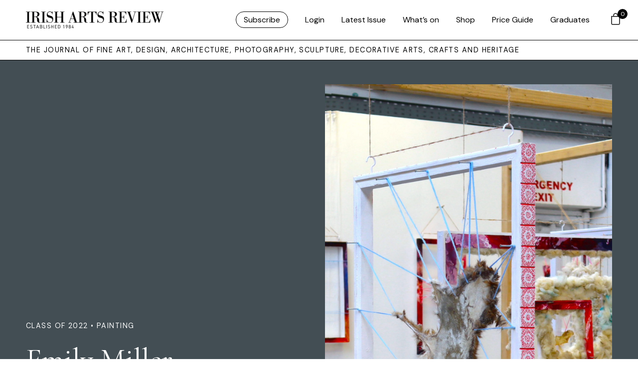

--- FILE ---
content_type: image/svg+xml
request_url: https://www.irishartsreview.com/wp-content/themes/irishartsreview.com/images/ac-logo.svg
body_size: 22622
content:
<svg xmlns="http://www.w3.org/2000/svg" xmlns:xlink="http://www.w3.org/1999/xlink" width="253" height="82" viewBox="0 0 253 82"><image width="253" height="82" xlink:href="[data-uri]"/></svg>